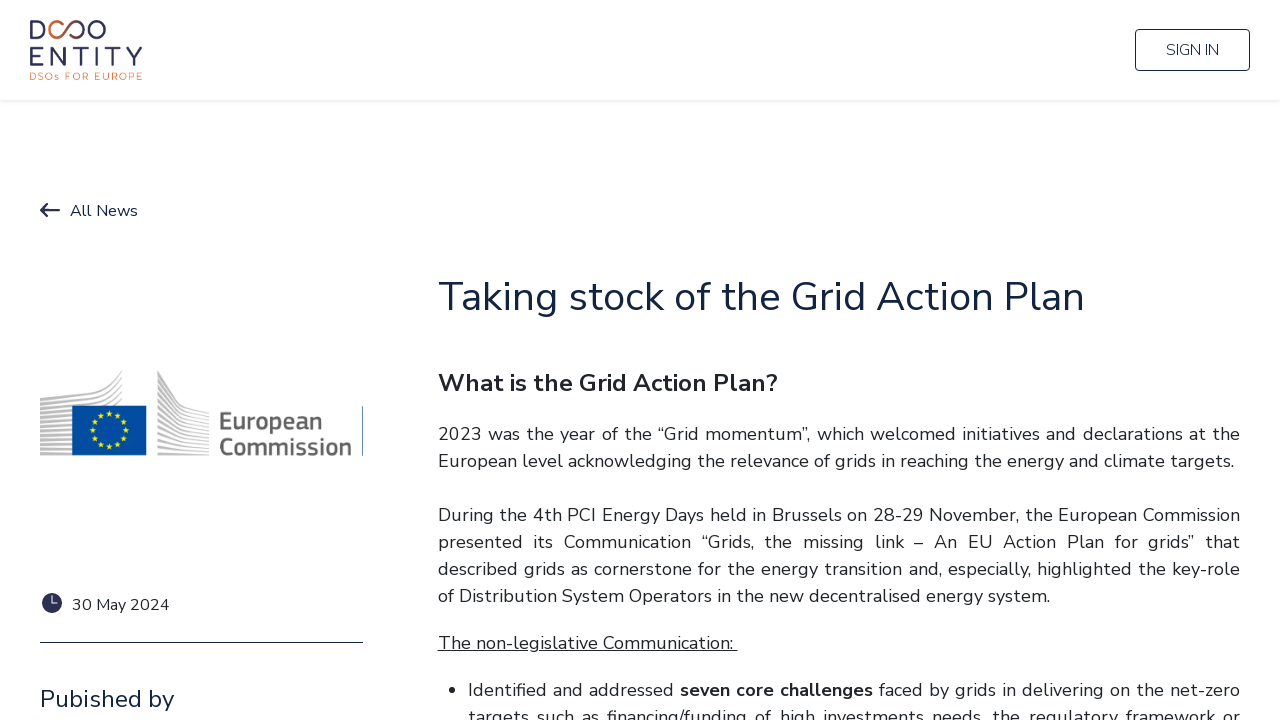

--- FILE ---
content_type: text/html; charset=utf-8
request_url: https://eudsoentity.somko.be/blog/news-6/taking-stock-of-the-grid-action-plan-66
body_size: 8011
content:
<!DOCTYPE html>
    <html lang="en-US" data-website-id="1" data-main-object="blog.post(66,)" data-oe-company-name="EU DSO Entity AISBL">
    <head>
                <meta charset="utf-8"/>
                <meta http-equiv="X-UA-Compatible" content="IE=edge,chrome=1"/>
            <meta name="viewport" content="width=device-width, initial-scale=1"/>
        <meta name="generator" content="Odoo"/>
                        <meta property="og:type" content="article"/>
                        <meta property="og:title" content="Taking stock of the Grid Action Plan"/>
                        <meta property="og:site_name" content="EU DSO Entity AISBL"/>
                        <meta property="og:url" content="https://eudsoentity.somko.be/blog/news-6/taking-stock-of-the-grid-action-plan-66"/>
                        <meta property="og:image" content="https://eudsoentity.somko.be"/>
                        <meta property="og:description"/>
                        <meta property="article:published_time" content="2024-05-30 06:00:42"/>
                        <meta property="article:modified_time" content="2024-05-30 07:52:48.942609"/>
                            <meta property="article:tag" content="#Energy"/>
                            <meta property="article:tag" content="DSOs"/>
                            <meta property="article:tag" content="GAP"/>
                            <meta property="article:tag" content="Grid Momentum"/>
                    <meta name="twitter:card" content="summary_large_image"/>
                    <meta name="twitter:title" content="Taking stock of the Grid Action Plan"/>
                    <meta name="twitter:image" content="https://eudsoentity.somko.be"/>
                    <meta name="twitter:site" content="@DSOEntity_eu"/>
                    <meta name="twitter:description"/>
        <link rel="canonical" href="https://portal.eudsoentity.eu/blog/news-6/taking-stock-of-the-grid-action-plan-66"/>
        <link rel="preconnect" href="https://fonts.gstatic.com/" crossorigin=""/>
                <title> Taking stock of the Grid Action Plan | EU DSO Entity </title>
                <link type="image/x-icon" rel="shortcut icon" href="/web/image/website/1/favicon?unique=44f19af"/>
            <link rel="preload" href="/web/static/lib/fontawesome/fonts/fontawesome-webfont.woff2?v=4.7.0" as="font" crossorigin=""/>
            <script src="https://cdnjs.cloudflare.com/ajax/libs/bodymovin/5.7.6/lottie.min.js"></script>
            <link href="/eudsoentity_theme/static/src/css/uikit.min.css"/>
            <link rel="stylesheet" href="https://cdnjs.cloudflare.com/ajax/libs/leaflet.markercluster/1.5.3/MarkerCluster.css" integrity="sha512-mQ77VzAakzdpWdgfL/lM1ksNy89uFgibRQANsNneSTMD/bj0Y/8+94XMwYhnbzx8eki2hrbPpDm0vD0CiT2lcg==" crossorigin="anonymous" referrerpolicy="no-referrer"/>
            <link rel="stylesheet" href="https://cdnjs.cloudflare.com/ajax/libs/leaflet.markercluster/1.5.3/MarkerCluster.Default.css" integrity="sha512-6ZCLMiYwTeli2rVh3XAPxy3YoR5fVxGdH/pz+KMCzRY2M65Emgkw00Yqmhh8qLGeYQ3LbVZGdmOX9KUjSKr0TA==" crossorigin="anonymous" referrerpolicy="no-referrer"/>
            <link rel="stylesheet" href="https://cdnjs.cloudflare.com/ajax/libs/leaflet.markercluster/1.5.3/MarkerCluster.css" integrity="sha512-mQ77VzAakzdpWdgfL/lM1ksNy89uFgibRQANsNneSTMD/bj0Y/8+94XMwYhnbzx8eki2hrbPpDm0vD0CiT2lcg==" crossorigin="anonymous" referrerpolicy="no-referrer"/>
            <script src="https://unpkg.com/leaflet@1.9.3/dist/leaflet.js" integrity="sha256-WBkoXOwTeyKclOHuWtc+i2uENFpDZ9YPdf5Hf+D7ewM=" crossorigin=""></script><script src="https://api.mapbox.com/mapbox-gl-js/v2.5.0/mapbox-gl.js"></script>
            <link href="https://api.mapbox.com/mapbox-gl-js/v2.5.0/mapbox-gl.css" rel="stylesheet"/>
            <script defer="" src="https://cdnjs.cloudflare.com/ajax/libs/leaflet.markercluster/1.5.3/leaflet.markercluster.js" integrity="sha512-OFs3W4DIZ5ZkrDhBFtsCP6JXtMEDGmhl0QPlmWYBJay40TT1n3gt2Xuw8Pf/iezgW9CdabjkNChRqozl/YADmg==" crossorigin="anonymous" referrerpolicy="no-referrer"></script>
            <link rel="stylesheet" href="https://unpkg.com/leaflet@1.9.3/dist/leaflet.css" integrity="sha256-kLaT2GOSpHechhsozzB+flnD+zUyjE2LlfWPgU04xyI=" crossorigin=""/>
            <script defer="" src="https://code.jquery.com/jquery-3.3.1.min.js"></script>
            <link rel="preconnect" href="https://fonts.googleapis.com"/>
            <link rel="preconnect" href="https://fonts.gstatic.com" crossorigin=""/>
            <link href="https://fonts.googleapis.com/css2?family=Nunito+Sans:ital,wght@0,200;0,300;0,400;0,600;0,700;0,800;0,900;1,200;1,300;1,400;1,600;1,700;1,800;1,900&amp;display=swap" rel="stylesheet"/>
            <link type="text/css" rel="stylesheet" href="/web/assets/136090-762dfe7/1/web.assets_common.min.css" data-asset-bundle="web.assets_common" data-asset-version="762dfe7"/>
            <link type="text/css" rel="stylesheet" href="/web/assets/129501-42807c2/1/web.assets_frontend.min.css" data-asset-bundle="web.assets_frontend" data-asset-version="42807c2"/>
                <script id="web.layout.odooscript" type="text/javascript">
                    var odoo = {
                        csrf_token: "0caa6e3dc82889bdd0cfe2f9a34961a0746c8fc4o1795860795",
                        debug: "",
                    };
                </script>
            <script type="text/javascript">
                odoo.__session_info__ = {"is_admin": false, "is_system": false, "is_website_user": true, "user_id": false, "is_frontend": true, "profile_session": null, "profile_collectors": null, "profile_params": null, "show_effect": "True", "translationURL": "/website/translations", "cache_hashes": {"translations": "46987a42591920256e4dd9ef7cf43852d5fe4624"}, "geoip_country_code": null};
                if (!/(^|;\s)tz=/.test(document.cookie)) {
                    const userTZ = Intl.DateTimeFormat().resolvedOptions().timeZone;
                    document.cookie = `tz=${userTZ}; path=/`;
                }
            </script>
            <script defer="defer" type="text/javascript" src="/web/assets/70481-796b097/1/web.assets_common_minimal.min.js" data-asset-bundle="web.assets_common_minimal" data-asset-version="796b097"></script>
            <script defer="defer" type="text/javascript" src="/web/assets/70482-e6d4a91/1/web.assets_frontend_minimal.min.js" data-asset-bundle="web.assets_frontend_minimal" data-asset-version="e6d4a91"></script>
            <script defer="defer" type="text/javascript" data-src="/web/assets/111304-b784de4/1/web.assets_common_lazy.min.js" data-asset-bundle="web.assets_common_lazy" data-asset-version="b784de4"></script>
            <script defer="defer" type="text/javascript" data-src="/web/assets/122190-25c07cf/1/web.assets_frontend_lazy.min.js" data-asset-bundle="web.assets_frontend_lazy" data-asset-version="25c07cf"></script>
        <meta name="robots" content="noindex">
            <script>(function(w,d,s,l,i){w[l]=w[l]||[];w[l].push({'gtm.start':
            new Date().getTime(),event:'gtm.js'});var f=d.getElementsByTagName(s)[0],
            j=d.createElement(s),dl=l!='dataLayer'?'&l='+l:'';j.async=true;j.src=
            'https://www.googletagmanager.com/gtm.js?id='+i+dl;f.parentNode.insertBefore(j,f);
            })(window,document,'script','dataLayer','GTM-WDQR9HG');</script>
        </head>
            <body class="">
            <noscript><iframe src="https://www.googletagmanager.com/ns.html?id=GTM-WDQR9HG" height="0" width="0" style="display:none;visibility:hidden"></iframe></noscript>
        <div id="wrapwrap" class="   ">
    <header id="top" data-anchor="true" data-name="Header" class="  o_header_standard">
    <nav data-name="Navbar" class="navbar navbar-expand-lg navbar-light o_colored_level o_cc shadow-sm">
            <div id="top_menu_container" class="container justify-content-start justify-content-lg-between">
    <a href="https://www.eudsoentity.eu" class="navbar-brand logo mr-4">
            <span role="img" aria-label="Logo of EU DSO Entity" title="EU DSO Entity"><img src="/web/image/website/1/logo/EU%20DSO%20Entity?unique=44f19af" class="img img-fluid" alt="EU DSO Entity" loading="lazy"/></span>
        </a>
                <div id="top_menu_collapse" class="collapse navbar-collapse order-last order-lg-0">
        <div class="o_offcanvas_menu_backdrop" data-toggle="collapse" data-target="#top_menu_collapse" aria-label="Toggle navigation"></div>
    <ul id="top_menu" class="nav navbar-nav o_menu_loading ml-auto">
        <li class="o_offcanvas_menu_toggler order-first navbar-toggler text-right border-0 o_not_editable">
            <a href="#top_menu_collapse" class="nav-link px-3" data-toggle="collapse">
                <span class="fa-2x">×</span>
            </a>
        </li>
            <li class="nav-item ml-lg-auto o_no_autohide_item">
                <a href="/web/login" class="btn-secondary nav-link font-weight-bold">Sign in</a>
            </li>
        <li class="o_offcanvas_logo_container order-last navbar-toggler py-4 order-1 mt-auto text-center border-0">
            <a href="/" class="o_offcanvas_logo logo">
            <span role="img" aria-label="Logo of EU DSO Entity" title="EU DSO Entity"><img src="/web/image/website/1/logo/EU%20DSO%20Entity?unique=44f19af" class="img img-fluid" style="max-width: 200px" alt="EU DSO Entity" loading="lazy"/></span>
        </a>
    </li>
    </ul>
                </div>
  <button type="button" data-toggle="collapse" data-target="#top_menu_collapse" class="navbar-toggler ml-auto">
    <span class="navbar-toggler-icon o_not_editable"></span>
  </button>
            </div>
    </nav>
      </header>
                <main>
        <div id="wrap" class="js_blog website_blog">
                    <section id="o_wblog_post_main" class="f_container pt-4 pb-5">
                        <div class="detail--wrapper">
                            <div class="detail--breadcrumb">
                                <a href="/blog/news-6">All News</a>
                            </div>
                            <div class="detail info">
                                <div id="c_wblog_post_info">
                                    <div>
                                        <div class="image--wrapper">
                                            <div class="blog-detail-image" style="background: url(&#39;/web/image/blog.post/66/main_image&#39;)"></div>
                                        </div>
                                    </div>
                                    <div class="news--time">
    <div class="d-flex small flex-wrap mb-1 w-100">
                <div class="d-flex flex-wrap align-items-center justify-content-between mx-n2 flex-grow-1">
                    <time class="blog--post--date px-2">30 May 2024</time>
                </div>
            </div>
                                        <hr/>
                                    </div>
                                    <h3>Pubished by</h3>
                                            <span>DSO Entity</span>
                                    <hr/>
                                    <div>
                                            <div class="tags">
                                                    <a href="/blog/news-6/tag/#Energy-112"><span>##Energy</span></a>
                                                    <a href="/blog/news-6/tag/DSOs-78"><span>#DSOs</span></a>
                                                    <a href="/blog/news-6/tag/GAP-130"><span>#GAP</span></a>
                                                    <a href="/blog/news-6/tag/Grid Momentum-131"><span>#Grid Momentum</span></a>
                                            </div>
                                        <hr/>
                                    </div>
                                </div>
                            </div>
                            <div class="detail content">
                                <div class="d-flex flex-column flex-lg-row">
                                    <div id="o_wblog_post_content">
                                        <h1>Taking stock of the Grid Action Plan</h1><br/>
                                        <div data-editor-message="WRITE HERE OR DRAG BUILDING BLOCKS" class="o_wblog_post_content_field   ">
<p class="o_default_snippet_text">  <span style="font-weight: bolder; font-size: 24px;">What is the Grid Action Plan?</span><br></p><p>2023 was the year of the “Grid momentum”, which welcomed initiatives and declarations at the European level acknowledging the relevance of grids in reaching the energy and climate targets.  <br><br>During the 4th PCI Energy Days held in Brussels on 28-29 November, the European Commission presented its Communication “Grids, the missing link – An EU Action Plan for grids” that described grids as cornerstone for the energy transition and, especially, highlighted the key-role of Distribution System Operators in the new decentralised energy system.  <br></p><p><span style="text-decoration-line: underline;">The non-legislative Communication: </span></p><ul><li>Identified and addressed <span style="font-weight: bolder;">seven core challenges</span> faced by grids in delivering on the net-zero targets such as financing/funding of high investments needs, the regulatory framework or long lead times in permitting or supply chains </li><li>Proposed <span style="font-weight: bolder;">14 action points</span> to support grids over the next 18 months, engaging institutional key-stakeholders </li><li>Assigned DSO Entity with <span style="font-weight: bolder;">the delivery of seven out of the 14 action points</span>, mostly together with ENTSO-E  <br></li></ul><p>To simplify the contents of the Grid Action Plan, <span style="font-weight: bolder;">the 14 action points can be divided into five thematic clusters</span> which show where the core intention of the Grid Action Plan lays (see depiction below). </p><section class="s_text_image pt32 pb32 o_colored_level" data-snippet="s_image_text" data-name="Image - Text" style="background-image: none;"><div class="container"><div class="row align-items-center"><div class="pt16 pb16 o_colored_level col-lg-12"><img src="/web/image/120460-948feff1/GAP%20Institutional%20Plan.png?access_token=a6487994-476f-4407-a2e9-6575964e6efb" class="img img-fluid mx-auto" loading="lazy" data-original-id="120458" data-original-src="/web/image/120458-8b3a23b7/GAP%20Institutional%20Plan.png" data-mimetype="image/png" data-resize-width="1027">
                </div>
            </div>
        </div>
    </section>
<p class="o_default_snippet_text"><span style="font-weight: normal;"></span>
</p>
<ul class="o_checklist"><li><span style="font-weight: bolder;">What is the role of DSO Entity regarding the implementation?</span>  <br></li></ul>
<p class="o_default_snippet_text"></p>
<p>As mentioned before, DSO Entity appears as a key-actor in the delivery of seven of the 14 action points, mostly together with ENTSO-E. However, when reading carefully through the Grid Action Plan several sub-tasks emerge out of the seven action points to be delivered by DSO Entity (see table below). <br></p>
<section class="s_text_image pt32 pb32 o_colored_level" data-snippet="s_image_text" data-name="Image - Text" style="background-image: none;">
        <div class="container">
            <div class="row align-items-center">
                <div class="o_colored_level col-lg-12 pt0 pb0">
                    <img src="/web/image/120461-aea800a1/GAP%20Assigned%20Tasks.png?access_token=6a925045-53f2-43ec-ac7c-1a460bf291c1" class="img img-fluid mx-auto" loading="lazy" data-original-id="120459" data-original-src="/web/image/120459-3893d701/GAP%20Assigned%20Tasks.png" data-mimetype="image/png" data-resize-width="1027">
                </div>
            </div>
        </div>
    </section>
<p>
Through collaboration with other stakeholders and with the support of the European Commission, DSO Entity has already been actively working towards the implementation of the Grid Action Plan’s provisions throughout the last six months. The successful implementation of the action points will be a good start to tackle the challenges already addressed by DSO Entity’s members and highlighted in the paper “<a href="https://eudsoentity.eu/publications/download/51" target="_blank">DSOs Fit for 55: Challenges, practices and lessons learnt on connecting renewables to the grid”</a><br></p>
<ul class="o_checklist"><li><span style="font-weight: bolder;">How is DSO Entity working to implement the Grid Action Plan?</span>  <br></li></ul>
<p>DSO Entity is already in action mode to ensure the coherent implementation of the Grid Action Plan. Each of the Action Points have been attributed to an existing Expert Group or Task Force, that will oversee its full delivery. In addition, DSO Entity welcomed in March 2024 the creation of a new Task Force Finance, Investment and Remuneration (TF FIN), created specifically to work on the Plan’s provisions related to funding, investments, and remuneration of DSOs.  <br><br>The action points involving DSO Entity have been clustered in five chapters, to allow for a comprehensible overview .The timeline below gives a concise outline of all the individual actions that need to be delivered within each cluster and which Expert Group / Task Force within DSO Entity is responsible for the delivery. This timeline is work in progress and susceptible to additions and changes over the course of the next months. </p>
<section class="s_text_image pt32 pb32 o_colored_level" data-snippet="s_image_text" data-name="Image - Text" style="background-image: none;">
        <div class="container">
            <div class="row align-items-center">
                <div class="o_colored_level pb0 col-lg-12 pt0">
                    <img src="/web/image/120468-31f40072/2024-5-30-GAP_Website%20article_Visuals.png?access_token=9ed234a7-ec4e-4c3c-ae50-79ef9462a699" class="img img-fluid mx-auto" loading="lazy" data-original-id="120467" data-original-src="/web/image/120467-c0cc7d45/2024-5-30-GAP_Website%20article_Visuals.png" data-mimetype="image/png" data-resize-width="1026">
                </div>
            </div>
        </div>
    </section>
<ul class="o_checklist"><li><span style="font-weight: bolder;">The GAP at a glance </span><br></li></ul>
<section class="s_text_image pb32 o_colored_level pt0" data-snippet="s_image_text" data-name="Image - Text" style="background-image: none;">
        <div class="container">
            <div class="row align-items-center">
                <div class="pb16 o_colored_level pt0 col-lg-12">
                    <img src="/web/image/120464-e8f0d6e3/GAP%20at%20a%20glance.png?access_token=20642481-6dec-4bda-a08a-3349b410a591" class="img img-fluid mx-auto" loading="lazy" data-original-id="120463" data-original-src="/web/image/120463-9d16667d/GAP%20at%20a%20glance.png" data-mimetype="image/png" data-resize-width="undefined"><br>If you have trouble accessing the visuals in this article, please press<a href="https://eudsoentity.eu/publications/download/108" target="_blank"> here</a><a href="https://eudsoentity.eu/publications/download/105%20%20" target="_blank">.</a><br></div></div></div></section></div>
                                    </div>
                                </div>
                            </div>
                        </div>
                    </section>
                    <div class="bg-wrapper">
                    <section id="related-posts" class="f_container py-5">
                            <h2>Other news articles</h2>
                            <div class="related-loop-wrapper">
                                    <a href="/blog/news-6/implementation-of-action-7-in-the-eu-action-plan-for-grids-74">
                                        <div class="related--wrapper">
                                            <div class="image--wrapper"><div class="blog-teaser-image" style="background: url(&#39;/web/image/blog.post/74/main_image&#39;)"></div></div>
                                            <h3>Implementation of Action 7 in the EU Action Plan for Grids</h3>
                                            <p>
             DSO Entity and ENTSO-E are pleased to report on their joint efforts to develop a strategy for promoting te...</p>
                                            <time class="blog--post--date">18 December 2024</time>
                                            <div class="tags">
                                                    <span>##Cooperation</span>
                                                    <span>##DSOs</span>
                                                    <span>##ENTSO-E</span>
                                                    <span>##EnergyTransition</span>
                                                    <span>##European Commission</span>
                                            </div>
                                        </div>
                                    </a>
                                    <a href="/blog/news-6/[base64]">
                                        <div class="related--wrapper">
                                            <div class="image--wrapper"><div class="blog-teaser-image" style="background: url(&#39;/web/image/blog.post/71/main_image&#39;)"></div></div>
                                            <h3>DSO Entity together with a coalition of 16 other European cross-sectoral (energy) associations collectively calls for putting distribution grids at the center of attention of the European agenda for the next five years</h3>
                                            <p>
             Collective call for a greater focus on distribution grids in the next EU agenda for 2024-2029   A coalitio...</p>
                                            <time class="blog--post--date">09 October 2024</time>
                                            <div class="tags">
                                                    <span>##DSOs</span>
                                                    <span>##EnergyTransition</span>
                                                    <span>#DistributionGridsMatter</span>
                                                    <span>#EUGreenDeal</span>
                                                    <span>#ElectricityGrids</span>
                                                    <span>#Fitfor55</span>
                                                    <span>#GridActionPlan</span>
                                                    <span>#GridMainstreaming</span>
                                            </div>
                                        </div>
                                    </a>
                                    <a href="/blog/news-6/explore-the-first-ever-eu-dso-map-providing-the-state-of-play-of-distribution-grids-across-the-eu-27-70">
                                        <div class="related--wrapper">
                                            <div class="image--wrapper"><div class="blog-teaser-image" style="background: url(&#39;/web/image/blog.post/70/main_image&#39;)"></div></div>
                                            <h3>Explore the first-ever EU DSO map providing the state of play of distribution grids across the EU-27!</h3>
                                            <p>
             DSO Entity launches an original ‘EU DSO map’ providing for the first time on a single chart a state of pla...</p>
                                            <time class="blog--post--date">12 September 2024</time>
                                            <div class="tags">
                                                    <span>##DSOs</span>
                                                    <span>##EnergyTransition</span>
                                                    <span>##ExploreEUGrid</span>
                                                    <span>##KnowledgeSharing</span>
                                                    <span>##SmartMeters</span>
                                            </div>
                                        </div>
                                    </a>
                            </div>
                            <div class="detail--breadcrumb">
                                <a href="/blog/news-6">All news</a>
                            </div>
                        </section>
                    </div>
            <div class="oe_structure oe_empty oe_structure_not_nearest" id="oe_structure_blog_footer" data-editor-sub-message="Visible in all blogs&#39; pages"></div>
  </div>
                </main>
                <footer id="footer">
                <section class="s_footer">
                    <div class="f_container">
                        <div class="row">
                            <div class="col links">
                                <h4 class="footer-title">contact Us</h4>
                                <ul>
                                    <li>
                                        EU DSO Entity <br/>
                                        Rue du Luxembourg, 3 <br/> 
                                        (Nordic House) 1000 Brussels
                                    </li>
                                    <li><a href="mailto:info@eudsoentity.eu" class="mail-link" target="_blank">info@eudsoentity.eu</a></li>
                                </ul>
                            </div>
                            <div class="col links">
                                <h4 class="footer-title">who we are</h4>
                                <ul>
                                    <li><a href="https://eudsoentity.eu/about-us/#governance">Governance</a></li>
                                    <li><a href="http://about-us/#secretariat">Secretariat</a></li>
                                    <li><a href="https://eudsoentity.eu/about-us/#member-map">Our members</a></li>
                                </ul>
                            </div>
                            <div class="col links">
                                <h4 class="footer-title">legal</h4>
                                <ul>
                                    <li><a href="https://eudsoentity.eu/legal-note/">Legal note</a></li>
                                    <li><a href="https://eudsoentity.eu/privacy/">Privacy statement</a></li>
                                </ul>
                            </div>
                            <div class="col links">
                                <h4 class="footer-title">work with us</h4>
                                <ul>
                                    <li><a href="https://eudsoentity.eu/applications/">Open Applications</a></li>
                                </ul>
                            </div>
                            <div class="col links">
                                <h4 class="footer-title">join dso entity</h4>
                                <ul>
                                    <li><a href="https://eudsoentity.eu/become-a-member/">Become a DSO Entity member</a></li>
                                    <li><a href="https://eudsoentity.eu/become-an-observer/">Become a DSO Entity Observer</a></li>
                                    <li><a href="https://eudsoentity.eu/become-an-associate-member/">Become a DSO Entity Observer</a></li>
                                </ul>
                            </div>
                            <div class="col share">
                                <div class="socials">
                                    <a href="https://twitter.com/DSOEntity_eu" target="_blank" class="social-link"><img src="/eudsoentity_theme/static/src/img/icons/white-twitter.png" alt="Twitter" loading="lazy"/></a>
                                    <a href="https://www.linkedin.com/company/eudsoentity/" target="_blank" class="social-link" style="transform: translateX(-50px);"><img src="/eudsoentity_theme/static/src/img/icons/white-linkedin.png" alt="linkedIn" loading="lazy"/></a>
                                </div>
                            </div>
                        </div>
                        <div class="row bottom">
                            <div class="copyright">
                                <span>© 2025</span>
                                <span>European transparency register number: 479956248822-45</span>
                            </div>
                            <div class="madeby">
                                <span style="font-style:italic">website by</span> <span><a href="https://www.brandstrategists.be" target="_blank" rel="noopener">comma, brand strategists</a></span><span style="font-style:italic"> & </span><span><a href="#">UX-W&D</a></span>
                            </div>
                        </div>  
                    </div>
                </section>
            </footer>
        <div id="website_cookies_bar" class="s_popup o_snippet_invisible o_no_save" data-name="Cookies Bar" data-vcss="001" data-invisible="1" style="">
      <div class="modal s_popup_bottom o_cookies_discrete modal_shown" data-show-after="500" data-display="afterDelay" data-consents-duration="999" data-focus="false" data-backdrop="false" data-keyboard="false" tabindex="-1" role="dialog" style="display: none; background-color: var(--black-50) !important;" aria-hidden="true">
        <div class="modal-dialog d-flex s_popup_size_full">
          <div class="modal-content oe_structure">
            <section class="o_colored_level o_cc o_cc1" style="background-image: none;">
              <div class="container">
                <div class="row">
                  <div class="col-lg-8 pt16">
                    <p>We use cookies to provide you a better user experience.</p>
                  </div>
                  <div class="col-lg-4 pt16 text-right o_colored_level" data-original-title="" title="" aria-describedby="tooltip975138">
                    <a href="/privacy" class="o_cookies_bar_text_policy btn btn-link" data-original-title="" title="" target="_blank">Cookie Policy</a>
                    <a href="#" role="button" class="js_close_popup o_cookies_bar_text_button btn btn-primary btn-sm">I agree</a>
                  </div>
                </div>
              </div>
            </section>
          </div>
        </div>
      </div>
    </div>
            </div>
    </body>
        </html>

--- FILE ---
content_type: image/svg+xml; charset=utf-8
request_url: https://eudsoentity.somko.be/eudsoentity_theme/static/src/img/svg/time.svg
body_size: 56
content:
<svg xmlns="http://www.w3.org/2000/svg" width="21.992" height="21.992" viewBox="0 0 21.992 21.992">
  <path id="Tracé_325" data-name="Tracé 325" d="M95,14a11,11,0,1,0,11,11A11,11,0,0,0,95,14Zm5.376,11.607H95A.611.611,0,0,1,94.385,25v-7.88a.611.611,0,1,1,1.222,0v7.27h4.765a.611.611,0,0,1,0,1.222Z" transform="translate(-84 -14)" fill="#2c3051"/>
</svg>


--- FILE ---
content_type: image/svg+xml; charset=utf-8
request_url: https://eudsoentity.somko.be/eudsoentity_theme/static/src/img/svg/arrow_left.svg
body_size: 287
content:
<svg xmlns="http://www.w3.org/2000/svg" width="23.078" height="15.857" viewBox="0 0 23.078 15.857">
  <path id="Path_381" data-name="Path 381" d="M179.028,182.006l-15.5-.094a.671.671,0,0,1-.468-1.148l3.231-3.231a1.323,1.323,0,0,0-1.871-1.871l-6.674,6.632a1.335,1.335,0,0,0,0,1.871l6.589,6.589a1.335,1.335,0,0,0,1.871,0,1.335,1.335,0,0,0,0-1.871l-3.146-3.188a.671.671,0,0,1,.468-1.148l15.588.094a1.329,1.329,0,0,0,1.318-1.445,1.417,1.417,0,0,0-1.4-1.19Z" transform="translate(-157.361 -175.28)" fill="#2c3051"/>
</svg>
